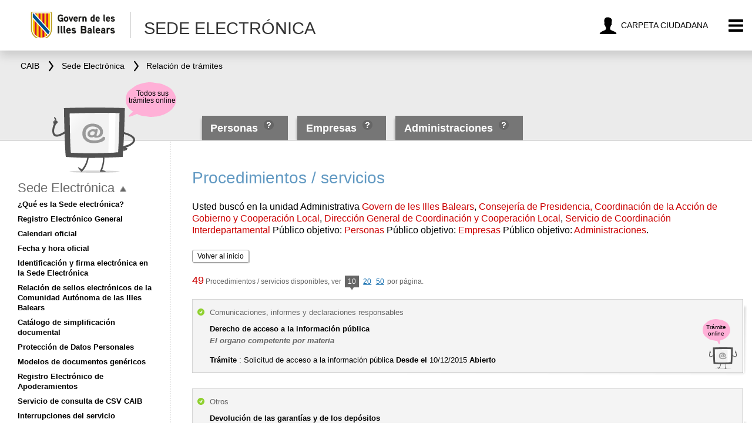

--- FILE ---
content_type: text/html;charset=UTF-8
request_url: https://caib.es/seucaib/es/tramites?pag=0&regs_pag=10&filtro=%7B%22ua%22:%22972264%22%7D
body_size: 65455
content:







<!DOCTYPE html>
<html lang="es" class="nojs">
<head>	
	<meta charset="utf-8" />
	<meta http-equiv="X-UA-Compatible" content="IE=edge" />
	<meta name="viewport" content="width=device-width, initial-scale=1.0" />
	<meta name="description" content="seucaib listado tramites" />

	<!-- Global site tag (gtag.js) - Google Analytics 4 -->
	<script async src="https://www.googletagmanager.com/gtag/js?id=G-GGSZ1662YC"></script>
	<script>
		window.dataLayer = window.dataLayer || [];
		function gtag(){dataLayer.push(arguments);}
		gtag('js', new Date());
		
		gtag('config', 'G-GGSZ1662YC');
	</script>

    <script type="text/javascript"> document.documentElement.className = ""; </script>
    
    <title>Procedimientos / servicios</title>

    









<script type="text/javascript">
    seu = {}; // namespace for global vars.
    seu.tramitesBuscadorUrl = '/seucaib/es/tramites';
    seu.filtroPortadaUrl = '/seucaib/es/contarProcedimientos';
    seu.listarUAHijas = '/seucaib/es/buscador/listarUAHijas';
    seu.listarUAPadres = '/seucaib/es/buscador/listarUAPadres';
    seu.listarAHV = '/seucaib/es/buscador/listarAHV';
    
    seu.error = {};
    seu.error.buscador = {};
    seu.error.buscador.formatoFechaPublicacionDesde = 'Formato de la fecha de publicación inicial incorrecto (dd/mm/aaaa)';
    seu.error.buscador.formatoFechaPublicacionHasta = 'Formato de la fecha de publicación final incorrecto (dd/mm/aaaa)';
    seu.error.buscador.fechaDesdePosteriorFechaHasta = 'La fecha de publicación inicial debe ser anterior a la final';
    
    seu.txt = {};
    seu.txt.veure_tots = 'Todos los trámites'
    seu.txt.veure_menys = 'Menos trámites'
</script>

    
    <!--[if lt IE 9]>
    <script src="https://html5shim.googlecode.com/svn/trunk/html5.js"></script>
    <![endif]-->
    
	<link rel="stylesheet" href="/seucaib/resources/css/reset.css?v=2" escapeXml="false" />
	<link rel="stylesheet" href="/seucaib/resources/css/styleNou.css?v=2" escapeXml="false" />
	<link rel="shortcut icon" href="/seucaib/resources/img/favicon.png" type="image/png" escapeXml="false"/>
	<!-- http://www.in.at4.net/sedeelectronica/modulos/css/styleNou.css
    <link rel="stylesheet" href="/seucaib/resources/css/styleNou.css?version=1.2" escapeXml="false" /> -->
    
    <!-- Estilos específicos para Internet Explorer 8 o inferior -->
    <!--[if lte IE 8]>    
    <link rel="stylesheet" href="/seucaib/resources/css/ie8.css" />
    <![endif]-->
    <!--[if lte IE 7]>    
    <link rel="stylesheet" href="/seucaib/resources/css/ie7.css" />
    <![endif]-->
    
    
    
    
    <!-- Càrrega dels CSS i JS necessaris -->
	<link rel="stylesheet" href="https://ideib.caib.es/api_ideib/leaflet.css" />
	<link rel="stylesheet" href="https://ideib.caib.es/api_ideib/coor/Leaflet.Coordinates_ideib.css"/>
	<script type="text/javascript" src="https://ideib.caib.es/api_ideib/leaflet.js"></script>
	<script type="text/javascript" src="https://ideib.caib.es/api_ideib/Proj4Leaflet/lib/proj4-compressed.js"></script>
	<script type="text/javascript" src="https://ideib.caib.es/api_ideib/Proj4Leaflet/src/proj4leaflet.js"></script>
	<script type="text/javascript" src="https://ideib.caib.es/api_ideib/conf_ideib.js"></script>
	<script type="text/javascript" src="https://ideib.caib.es/api_ideib/coor/Leaflet.Coordinates_ideib.js"></script> 
	
</head>
<body>






<header class="imc-titol " id="imc-titol">
	<!--<div class="imc--contingut" >-->

		<div class="imc-titol-left">
		<a href="https://www.caib.es/seucaib/es/200/persones%20/" class="imc--goib-logo"><span>Govern de les Illes Balears</span></a>
		<a tabindex="2" href="javascript:history.back()" class="imc-torna" title="Vuelve"><span >Vuelve</span></a>
			<h1>
					<span>Sede Electrónica</span>
			</h1>
		</div>
			<ul>
				
				<li>
					<a tabindex="2"  href="https://www.caib.es/carpetafront" class="imc-bt-mevesgestions" title="Carpeta ciudadana"><span>Carpeta ciudadana</span></a>
				</li>
				<li>
					<button tabindex="2"  type="button" class="imc-bt-menu" id="imc-bt-menu" title="Menu"><span>Menu</span></button>
				</li>
			</ul>
	<!--</div>-->
</header>




<!-- marc -->
<div class="header">

	
	 <div class="imc-molla-pa" id="imc-molla-pa">
		<div class="imc--contingut">
			<nav>
				<ul>
						<li>
							<a tabindex="3" href="https://www.caib.es/webgoib/es" escapeXml="false"><span>CAIB</span></a>
						</li>
						<li>
							<a tabindex="3" href="/seucaib/es/index/"><span>Sede Electrónica</span></a>
						</li>
						
							<li>
								<a tabindex="3" href="/seucaib/es/tramites?pag=0&regs_pag=10&filtro=%7B%22ua%22%3A%22972264%22%7D" escapeXml="false"><span>Relación de trámites</span></a>
							</li>
						
				</ul>
			</nav>

		</div>
	</div>



<div class="imc-marc" id="imc-marc">
	<div class="imc--fons"></div>
	<!-- menu lateral -->
	<div class="imc-marc-menu" id="imc-marc-menu" aria-hidden="true">
		<div class="imc-cercador" id="imc-cercador">
		</div>
		<ul>
			<li>
				<a tabindex="-1" href="http://www.caib.es/govern/cercadorAv.do?lang=es" id="busq-avança"class="imc-marc-ico imc--avanzada" th:title="Búsqueda avanzada"><span th:text="Búsqueda avanzada">Búsqueda avanzada</span></a>
			</li>
			<li id="langs"  class="imc-marc-ico imc--idioma">
					
                        
                        
                            <a  tabindex="-1" href="lang=ca" id="idioma" data-lang="ca" lang="ca">Català</a>
                            <noscript>
                                <a  tabindex="-1" href="/seucaib/ca"  id="idiomaen" escapeXml="false" lang="ca" >Català</a>
                            </noscript>
                        
                        \
                    
                        
                            <strong>Castellano</strong>
                        
                        
                        
                    

			</li>
			<li>
				<a tabindex="-1" href="/seucaib/es/fichainformativa/4266780" class="imc-marc-ico imc--accessibilitat" id="imc-marc-accessibilitat" th:title="Accesibilidad"><span th:text="Accesibilidad">Accesibilidad</span></a>
			</li>
<!-- 			<li class="imc-bt-cerrar"> -->

<!-- 			</li> -->
              <li>
				<a tabindex="-1" href="#" class="imc-marc-ico imc--cerrar" id="imc-bt-cerrar" th:title="CERRAR"><span th:text="CERRAR">CERRAR</span></a>
			</li>
		</ul>
	</div>
  </div>


<div id="help-containers">
	
		<div class="container-info" id="container-info-pulic-200">
			<div class="iconito icono-flecha-izquierda"></div>
			<span id="ayudaTooltip-200" class="ayudaTooltip"></span>
			<p>Si buscas un procedimento dirigido a persones físicas y a la ciudadanía en general</p>
		</div>
	
		<div class="container-info" id="container-info-pulic-201">
			<div class="iconito icono-flecha-izquierda"></div>
			<span id="ayudaTooltip-201" class="ayudaTooltip"></span>
			<p>Si buscas un procedimento dirigido a persones jurídicas, autónomos, cooperativas, asociaciones, fundaciones, ONG?S...</p>
		</div>
	
		<div class="container-info" id="container-info-pulic-202">
			<div class="iconito icono-flecha-izquierda"></div>
			<span id="ayudaTooltip-202" class="ayudaTooltip"></span>
			<p>Si buscas un procedimento dirigido a otras administraciones públicas o entes, organismos y entidades que integran el sector público (consorcios, organismos autónomos, etc...)</p>
		</div>
	
</div>
	<div class="wrapper">

		<div class="bottom">
			<nav class="tabs">
				<form id="filtros" method="post">
					<input type="hidden" id="navFiltros" name="navFiltros" />
				</form>
				<ul id="tabs-po">
                    
                        
                        
                           <li>
                            <div class="l"></div>
                            <div class="r"></div>
                            <div class="shadow"></div>
                            <div class="arrow"></div>
							   <a tabindex="4" href="/seucaib/es/200/personas%20/" escapeXml="false" class="linksPublic linkcolor">Personas </a>
                            <button id="sel-public-200"   onkeypress="if(event.keyCode==13 || event.keyCode==10){ myFunctionTooltip(200); return false;}" class="iconito icono-ayuda-po header"></button></li>
                        
                    
                        
                        
                           <li>
                            <div class="l"></div>
                            <div class="r"></div>
                            <div class="shadow"></div>
                            <div class="arrow"></div>
							   <a tabindex="4" href="/seucaib/es/201/empresas/" escapeXml="false" class="linksPublic linkcolor">Empresas</a>
                            <button id="sel-public-201"   onkeypress="if(event.keyCode==13 || event.keyCode==10){ myFunctionTooltip(201); return false;}" class="iconito icono-ayuda-po header"></button></li>
                        
                    
                        
                        
                           <li>
                            <div class="l"></div>
                            <div class="r"></div>
                            <div class="shadow"></div>
                            <div class="arrow"></div>
							   <a tabindex="4" href="/seucaib/es/202/administraciones/" escapeXml="false" class="linksPublic linkcolor">Administraciones</a>
                            <button id="sel-public-202"   onkeypress="if(event.keyCode==13 || event.keyCode==10){ myFunctionTooltip(202); return false;}" class="iconito icono-ayuda-po header"></button></li>
                        
                    

					<li class="dropdown" style="display:none;">
						<div class="l"></div><div class="r"></div>
						<ul>
						    
						        
						        	<li><a href="/seucaib/es/fichainformativa/1445664" escapeXml="false" >¿Qué es la Sede electrónica?</a></li>
						        
						        
						    
						        
						        	<li><a href="/seucaib/es/fichainformativa/1445668" escapeXml="false" >Registro Electrónico General</a></li>
						        
						        
						    
						        
						        	<li><a href="/seucaib/es/fichainformativa/2802776" escapeXml="false" >Calendari oficial</a></li>
						        
						        
						    
						        
						        
						        	<li><a href="/seucaib/es/hora/" escapeXml="false">Fecha y hora oficial</a></li>
						        
						    
						        
						        	<li><a href="/seucaib/es/fichainformativa/3392758" escapeXml="false" >Identificación y firma electrónica en la Sede Electrónica</a></li>
						        
						        
						    
						        
						        	<li><a href="/seucaib/es/fichainformativa/5678781" escapeXml="false" >Relación de sellos electrónicos de la Comunidad Autónoma de las Illes Balears</a></li>
						        
						        
						    
						        
						        	<li><a href="/seucaib/es/fichainformativa/5156368" escapeXml="false" >Catálogo de simplificación documental</a></li>
						        
						        
						    
						        
						        
						        	<li><a href="/sites/protecciodedadespersonals/es/" escapeXml="false">Protección de Datos Personales</a></li>
						        
						    
						        
						        	<li><a href="/seucaib/es/fichainformativa/5177543" escapeXml="false" >Modelos de documentos genéricos</a></li>
						        
						        
						    
						        
						        	<li><a href="/seucaib/es/fichainformativa/5103012" escapeXml="false" >Registro Electrónico de Apoderamientos</a></li>
						        
						        
						    
						        
						        	<li><a href="/seucaib/es/fichainformativa/3392834" escapeXml="false" >Servicio de consulta de CSV CAIB</a></li>
						        
						        
						    
						        
						        	<li><a href="/seucaib/es/fichainformativa/5582409" escapeXml="false" >Interrupciones del servicio</a></li>
						        
						        
						    
						        
						        	<li><a href="/seucaib/es/fichainformativa/5614065" escapeXml="false" >Actuaciones administrativas automatizadas</a></li>
						        
						        
						    
						        
						        	<li><a href="/seucaib/es/fichainformativa/2222798" escapeXml="false" >Factura electrónica</a></li>
						        
						        
						    
						        
						        
						        	<li><a href="/sacmicrofront/index.do?lang=es&amp;mkey=M160512112505448717310" escapeXml="false">Contratación</a></li>
						        
						    
						        
						        
						        	<li><a href="/seucaib/es/organigrama" escapeXml="false">Organigrama</a></li>
						        
						    
						        
						        
						        	<li><a href="../../../../sites/atenciociutadania/es/faq_seu_electronica/" escapeXml="false">FAQ. Preguntas frecuentes</a></li>
						        
						    
						        
						        
						        	<li><a href="/sites/atenciociutadania/es/l/oficines/" escapeXml="false">Oficinas de Asistencia en Materia de Registros</a></li>
						        
						    
						        
						        
						        	<li><a href="https://intranet.caib.es/dir3caibfront/" escapeXml="false">Código DIR3</a></li>
						        
						    
						        
						        	<li><a href="/seucaib/es/fichainformativa/6384406" escapeXml="false" >REPOSITORIO TEMPORAL BOIB </a></li>
						        
						        
						    
						</ul>
					</li>
				</ul>
			</nav>
		</div>

		<div class="globo" style="display:none;"><span>Todos sus trámites online</span></div>
	</div>
</div>


    <div class="main">
        



<div id="content" class="tramites">

    <h2>Procedimientos / servicios</h2>

    <div class="params_busqueda"><p>Usted buscó en la unidad Administrativa <em>Govern de les Illes Balears</em>, <em>Consejería de Presidencia, Coordinación de la Acción de Gobierno y Cooperación Local</em>, <em>Dirección General de Coordinación y Cooperación Local</em>, <em>Servicio de Coordinación Interdepartamental</em> Público objetivo: <em>Personas </em> Público objetivo: <em>Empresas</em> Público objetivo: <em>Administraciones</em>.</p></div>

    
    
        
    

        <div class="refinar"><a class="white-button" href="/seucaib/es/.?filtro=%7B%22ua%22%3A%22972264%22%7D" escapeXml="false">Volver al inicio</a></div>

	<div class="tramites">

		<div class="heading">
			<div class="disponibles">
				<strong>49</strong>
                
                
                    Procedimientos / servicios disponibles, ver
                    
                        
                            <a class="e_10 selected">10<span class="arrow"></span></a>
                            <a href="/seucaib/es/tramites?pag=0&regs_pag=20&filtro=%7B%22ua%22:%22972264%22%7D" class="e_20" escapeXml="false">20<span class="arrow"></span></a>
                            <a href="/seucaib/es/tramites?pag=0&regs_pag=50&filtro=%7B%22ua%22:%22972264%22%7D" class="e_all" escapeXml="false">50<span class="arrow"></span></a>
                        
                        
                        
                    
                    por página.
                
			</div>
		</div>

		





    <ul class="listado_tramites">

    
    

    
    

    
        
        
             
        
    


    <li class="tramite abierto online" >
        <div class="icono"></div>

        <div class="tramite_online" style="display:none;"><div><span>Trámite online</span></div></div>
        <div class="container" tabindex="0"
    		data-tramite_pathname="/seucaib/es/tramites/tramite/2526252"
    		
        >
            <div class="a" >
	            <p>
	                <span class="categoria">Comunicaciones, informes y declaraciones responsables</span>
	                <span class="titulo">Derecho de acceso a la información pública</span>
	                
						
						
								 <span class="competencia">El organo competente por materia</span>
						
					
					

	                    	<p>
	                    		
		                    		<span class="estado">
	                                	<strong>Trámite</strong> : Solicitud de acceso a la información pública
	                                	
	                                		<strong>Desde el</strong> 10/12/2015
	                                	
	                                	
			                    		
				                    		
				                    			<strong>Abierto</strong>
				                    		
				                    		
			                    		
				                    </span>
			                    
	                    	</p>
	            </p>
            </div>
        </div>
    </li>

    

    

    
    

    
    

    
        
        
             
        
    


    <li class="tramite abierto online" >
        <div class="icono"></div>

        <div class="tramite_online" style="display:none;"><div><span>Trámite online</span></div></div>
        <div class="container" tabindex="0"
    		data-tramite_pathname="/seucaib/es/tramites/tramite/3428784"
    		
        >
            <div class="a" >
	            <p>
	                <span class="categoria">Otros</span>
	                <span class="titulo">Devolución de las garantías y de los depósitos</span>
	                
						
						
								 <span class="competencia">El organo competente por materia</span>
						
					
					

	                    	<p>
	                    		
		                    		<span class="estado">
	                                	<strong>Trámite</strong> : Solicitud de devolución de las garantías y de los depósitos
	                                	
	                                		<strong>Desde el</strong> 06/07/2018
	                                	
	                                	
			                    		
				                    		
				                    			<strong>Abierto</strong>
				                    		
				                    		
			                    		
				                    </span>
			                    
		                    		<span class="estado">
	                                	<strong>Trámite</strong> : Presentación de subsanación de la solicitud
	                                	
	                                		<strong>Desde el</strong> 23/07/2024
	                                	
	                                	
			                    		
				                    		
				                    			<strong>Abierto</strong>
				                    		
				                    		
			                    		
				                    </span>
			                    
		                    		<span class="estado">
	                                	<strong>Trámite</strong> : Presentación de documentación
	                                	
	                                		<strong>Desde el</strong> 09/09/2022
	                                	
	                                	
			                    		
				                    		
				                    			<strong>Abierto</strong>
				                    		
				                    		
			                    		
				                    </span>
			                    
		                    		<span class="estado">
	                                	<strong>Trámite</strong> : Presentación de alegaciones
	                                	
	                                		<strong>Desde el</strong> 09/09/2022
	                                	
	                                	
			                    		
				                    		
				                    			<strong>Abierto</strong>
				                    		
				                    		
			                    		
				                    </span>
			                    
	                    	</p>
	            </p>
            </div>
        </div>
    </li>

    

    

    
    

    
    

    
        
        
             
        
    


    <li class="tramite abierto online" >
        <div class="icono"></div>

        <div class="tramite_online" style="display:none;"><div><span>Trámite online</span></div></div>
        <div class="container" tabindex="0"
    		data-tramite_pathname="/seucaib/es/tramites/tramite/3484418"
    		
        >
            <div class="a" >
	            <p>
	                <span class="categoria">Otros</span>
	                <span class="titulo">Ejecución de las garantías</span>
	                
						
						
								 <span class="competencia">El organo competente por materia</span>
						
					
					

	                    	<p>
	                    		
		                    		<span class="estado">
	                                	<strong>Trámite</strong> : Ejecucción de garantias
	                                	
	                                		<strong>Desde el</strong> 05/09/2018
	                                	
	                                	
			                    		
				                    		
				                    			<strong>Abierto</strong>
				                    		
				                    		
			                    		
				                    </span>
			                    
		                    		<span class="estado">
	                                	<strong>Trámite</strong> : Presentación de documentación
	                                	
	                                		<strong>Desde el</strong> 09/09/2022
	                                	
	                                	
			                    		
				                    		
				                    			<strong>Abierto</strong>
				                    		
				                    		
			                    		
				                    </span>
			                    
		                    		<span class="estado">
	                                	<strong>Trámite</strong> : Presentación de alegaciones
	                                	
	                                		<strong>Desde el</strong> 09/09/2022
	                                	
	                                	
			                    		
				                    		
				                    			<strong>Abierto</strong>
				                    		
				                    		
			                    		
				                    </span>
			                    
	                    	</p>
	            </p>
            </div>
        </div>
    </li>

    

    

    
    

    
    

    
        
        
             
        
    


    <li class="tramite abierto online" >
        <div class="icono"></div>

        <div class="tramite_online" style="display:none;"><div><span>Trámite online</span></div></div>
        <div class="container" tabindex="0"
    		data-tramite_pathname="/seucaib/es/tramites/tramite/3760382"
    		
        >
            <div class="a" >
	            <p>
	                <span class="categoria">Reclamaciones, Denuncias y Quejas</span>
	                <span class="titulo">Recurso de alzada</span>
	                
						
						
								 <span class="competencia">El organo competente por materia</span>
						
					
					

	                    	<p>
	                    		
		                    		<span class="estado">
	                                	<strong>Trámite</strong> : Interposición del recurso de alzada
	                                	
	                                		<strong>Desde el</strong> 25/10/2019
	                                	
	                                	
			                    		
				                    		
				                    			<strong>Abierto</strong>
				                    		
				                    		
			                    		
				                    </span>
			                    
		                    		<span class="estado">
	                                	<strong>Trámite</strong> : Presentación de subsanación de la solicitud
	                                	
	                                		<strong>Desde el</strong> 22/07/2024
	                                	
	                                	
			                    		
				                    		
				                    			<strong>Abierto</strong>
				                    		
				                    		
			                    		
				                    </span>
			                    
		                    		<span class="estado">
	                                	<strong>Trámite</strong> : Presentación de documentación
	                                	
	                                		<strong>Desde el</strong> 24/07/2024
	                                	
	                                	
			                    		
				                    		
				                    			<strong>Abierto</strong>
				                    		
				                    		
			                    		
				                    </span>
			                    
		                    		<span class="estado">
	                                	<strong>Trámite</strong> : Alegaciones al trámite de audiencia
	                                	
	                                		<strong>Desde el</strong> 02/11/2022
	                                	
	                                	
			                    		
				                    		
				                    			<strong>Abierto</strong>
				                    		
				                    		
			                    		
				                    </span>
			                    
	                    	</p>
	            </p>
            </div>
        </div>
    </li>

    

    

    
    

    
    

    
        
        
             
        
    


    <li class="tramite abierto online" >
        <div class="icono"></div>

        <div class="tramite_online" style="display:none;"><div><span>Trámite online</span></div></div>
        <div class="container" tabindex="0"
    		data-tramite_pathname="/seucaib/es/tramites/tramite/3769377"
    		
        >
            <div class="a" >
	            <p>
	                <span class="categoria">Reclamaciones, Denuncias y Quejas</span>
	                <span class="titulo">Recurso potestativo de reposición</span>
	                
						
						
								 <span class="competencia">El organo competente por materia</span>
						
					
					

	                    	<p>
	                    		
		                    		<span class="estado">
	                                	<strong>Trámite</strong> : Interposición de recurso potestativo de reposición
	                                	
	                                		<strong>Desde el</strong> 28/10/2019
	                                	
	                                	
			                    		
				                    		
				                    			<strong>Abierto</strong>
				                    		
				                    		
			                    		
				                    </span>
			                    
		                    		<span class="estado">
	                                	<strong>Trámite</strong> : Presentación de subsanación de la solicitud
	                                	
	                                		<strong>Desde el</strong> 22/07/2024
	                                	
	                                	
			                    		
				                    		
				                    			<strong>Abierto</strong>
				                    		
				                    		
			                    		
				                    </span>
			                    
		                    		<span class="estado">
	                                	<strong>Trámite</strong> : Presentación de documentación
	                                	
	                                		<strong>Desde el</strong> 24/07/2024
	                                	
	                                	
			                    		
				                    		
				                    			<strong>Abierto</strong>
				                    		
				                    		
			                    		
				                    </span>
			                    
		                    		<span class="estado">
	                                	<strong>Trámite</strong> : Alegaciones al trámite de audiencia
	                                	
	                                		<strong>Desde el</strong> 02/11/2022
	                                	
	                                	
			                    		
				                    		
				                    			<strong>Abierto</strong>
				                    		
				                    		
			                    		
				                    </span>
			                    
	                    	</p>
	            </p>
            </div>
        </div>
    </li>

    

    

    
    

    
    

    
        
        
             
        
    


    <li class="tramite abierto online" >
        <div class="icono"></div>

        <div class="tramite_online" style="display:none;"><div><span>Trámite online</span></div></div>
        <div class="container" tabindex="0"
    		data-tramite_pathname="/seucaib/es/tramites/tramite/3769384"
    		
        >
            <div class="a" >
	            <p>
	                <span class="categoria">Reclamaciones, Denuncias y Quejas</span>
	                <span class="titulo">Recurso extraordinario de revisión</span>
	                
						
						
								 <span class="competencia">El organo competente por materia</span>
						
					
					

	                    	<p>
	                    		
		                    		<span class="estado">
	                                	<strong>Trámite</strong> : Presentación del escrito de interposición del recurso
	                                	
	                                		<strong>Desde el</strong> 29/10/2019
	                                	
	                                	
			                    		
				                    		
				                    			<strong>Abierto</strong>
				                    		
				                    		
			                    		
				                    </span>
			                    
		                    		<span class="estado">
	                                	<strong>Trámite</strong> : Subsanación de la solicitud
	                                	
	                                		<strong>Desde el</strong> 22/07/2024
	                                	
	                                	
			                    		
				                    		
				                    			<strong>Abierto</strong>
				                    		
				                    		
			                    		
				                    </span>
			                    
		                    		<span class="estado">
	                                	<strong>Trámite</strong> : Presentación de documentación
	                                	
	                                		<strong>Desde el</strong> 24/07/2024
	                                	
	                                	
			                    		
				                    		
				                    			<strong>Abierto</strong>
				                    		
				                    		
			                    		
				                    </span>
			                    
		                    		<span class="estado">
	                                	<strong>Trámite</strong> : Alegaciones al trámite de audiencia  
	                                	
	                                		<strong>Desde el</strong> 02/11/2022
	                                	
	                                	
			                    		
				                    		
				                    			<strong>Abierto</strong>
				                    		
				                    		
			                    		
				                    </span>
			                    
	                    	</p>
	            </p>
            </div>
        </div>
    </li>

    

    

    
    

    
    

    
        
        
             
        
    


    <li class="tramite abierto online" >
        <div class="icono"></div>

        <div class="tramite_online" style="display:none;"><div><span>Trámite online</span></div></div>
        <div class="container" tabindex="0"
    		data-tramite_pathname="/seucaib/es/tramites/tramite/3771557"
    		
        >
            <div class="a" >
	            <p>
	                <span class="categoria">Otros</span>
	                <span class="titulo">Derecho de petición</span>
	                
						
						
								 <span class="competencia">El organo competente por materia</span>
						
					
					

	                    	<p>
	                    		
		                    		<span class="estado">
	                                	<strong>Trámite</strong> : Presentación de solicitud de petición
	                                	
	                                		<strong>Desde el</strong> 28/10/2019
	                                	
	                                	
			                    		
				                    		
				                    			<strong>Abierto</strong>
				                    		
				                    		
			                    		
				                    </span>
			                    
		                    		<span class="estado">
	                                	<strong>Trámite</strong> : Presentación de documentos
	                                	
	                                		<strong>Desde el</strong> 16/08/2022
	                                	
	                                	
			                    		
				                    		
				                    			<strong>Abierto</strong>
				                    		
				                    		
			                    		
				                    </span>
			                    
		                    		<span class="estado">
	                                	<strong>Trámite</strong> : Presentación de subsanación de la solicitud
	                                	
	                                		<strong>Desde el</strong> 19/07/2024
	                                	
	                                	
			                    		
				                    		
				                    			<strong>Abierto</strong>
				                    		
				                    		
			                    		
				                    </span>
			                    
	                    	</p>
	            </p>
            </div>
        </div>
    </li>

    

    

    
    

    
    

    
        
        
             
        
    


    <li class="tramite abierto online" >
        <div class="icono"></div>

        <div class="tramite_online" style="display:none;"><div><span>Trámite online</span></div></div>
        <div class="container" tabindex="0"
    		data-tramite_pathname="/seucaib/es/tramites/tramite/3773080"
    		
        >
            <div class="a" >
	            <p>
	                <span class="categoria">Otros</span>
	                <span class="titulo">Declaración de lesividad de actos anulables</span>
	                
						
						
								 <span class="competencia">El organo competente por materia</span>
						
					
					

	                    	<p>
	                    		
		                    		<span class="estado">
	                                	<strong>Trámite</strong> : Trámite de audiencia
	                                	
	                                		<strong>Desde el</strong> 31/10/2019
	                                	
	                                	
			                    		
				                    		
				                    			<strong>Abierto</strong>
				                    		
				                    		
			                    		
				                    </span>
			                    
	                    	</p>
	            </p>
            </div>
        </div>
    </li>

    

    

    
    

    
    

    
        
        
             
        
    


    <li class="tramite abierto online" >
        <div class="icono"></div>

        <div class="tramite_online" style="display:none;"><div><span>Trámite online</span></div></div>
        <div class="container" tabindex="0"
    		data-tramite_pathname="/seucaib/es/tramites/tramite/3794440"
    		
        >
            <div class="a" >
	            <p>
	                <span class="categoria">Ordenación administrativa</span>
	                <span class="titulo">Procedimiento de contratación abierto</span>
	                
						
						
								 <span class="competencia">El organo competente por materia</span>
						
					
					

	                    	<p>
	                    		
		                    		<span class="estado">
	                                	<strong>Trámite</strong> : Presentación de proposiciones
	                                	
	                                		<strong>Desde el</strong> 25/10/2019
	                                	
	                                	
			                    		
				                    		
				                    			<strong>Abierto</strong>
				                    		
				                    		
			                    		
				                    </span>
			                    
		                    		<span class="estado">
	                                	<strong>Trámite</strong> : Presentación de documentación en ejecución del contrato
	                                	
	                                		<strong>Desde el</strong> 27/04/2023
	                                	
	                                	
			                    		
				                    		
				                    			<strong>Abierto</strong>
				                    		
				                    		
			                    		
				                    </span>
			                    
	                    	</p>
	            </p>
            </div>
        </div>
    </li>

    

    

    
    

    
    

    
        
        
             
        
    


    <li class="tramite abierto online" >
        <div class="icono"></div>

        <div class="tramite_online" style="display:none;"><div><span>Trámite online</span></div></div>
        <div class="container" tabindex="0"
    		data-tramite_pathname="/seucaib/es/tramites/tramite/3794551"
    		
        >
            <div class="a" >
	            <p>
	                <span class="categoria">Reclamaciones, Denuncias y Quejas</span>
	                <span class="titulo">Reclamación de responsabilidad patrimonial por el funcionamiento de la Administración</span>
	                
						
						
								 <span class="competencia">El organo competente por materia</span>
						
					
					

	                    	<p>
	                    		
		                    		<span class="estado">
	                                	<strong>Trámite</strong> : Solicitud de reclamación 
	                                	
	                                		<strong>Desde el</strong> 05/11/2019
	                                	
	                                	
			                    		
				                    		
				                    			<strong>Abierto</strong>
				                    		
				                    		
			                    		
				                    </span>
			                    
		                    		<span class="estado">
	                                	<strong>Trámite</strong> : Presentación de documentación
	                                	
	                                		<strong>Desde el</strong> 16/08/2022
	                                	
	                                	
			                    		
				                    		
				                    			<strong>Abierto</strong>
				                    		
				                    		
			                    		
				                    </span>
			                    
		                    		<span class="estado">
	                                	<strong>Trámite</strong> : Presentación de subsanación de la solicitud
	                                	
	                                		<strong>Desde el</strong> 23/07/2024
	                                	
	                                	
			                    		
				                    		
				                    			<strong>Abierto</strong>
				                    		
				                    		
			                    		
				                    </span>
			                    
		                    		<span class="estado">
	                                	<strong>Trámite</strong> : Presentación de alegaciones
	                                	
	                                		<strong>Desde el</strong> 16/08/2022
	                                	
	                                	
			                    		
				                    		
				                    			<strong>Abierto</strong>
				                    		
				                    		
			                    		
				                    </span>
			                    
	                    	</p>
	            </p>
            </div>
        </div>
    </li>

    </ul>


        
    		<nav class="dynamic-navigation">
    			<div class="dots">
                    
                        <ul>

                        
                            <li class="selected"><span>0</span></li>
                        

                        

                        
                    
                        

                        

                        
                            <li><a href="/seucaib/es/tramites?pag=1&regs_pag=10&filtro=%7B%22ua%22:%22972264%22%7D" escapeXml="false"    ><span>1</span></a></li>
                        

                        
                    
                        

                        

                        
                            <li><a href="/seucaib/es/tramites?pag=2&regs_pag=10&filtro=%7B%22ua%22:%22972264%22%7D" escapeXml="false"    ><span>2</span></a></li>
                        

                        
                    
                        

                        

                        
                            <li><a href="/seucaib/es/tramites?pag=3&regs_pag=10&filtro=%7B%22ua%22:%22972264%22%7D" escapeXml="false"    ><span>3</span></a></li>
                        

                        
                    
                        

                        

                        
                            <li><a href="/seucaib/es/tramites?pag=4&regs_pag=10&filtro=%7B%22ua%22:%22972264%22%7D" escapeXml="false"    ><span>4</span></a></li>
                        

                        </ul>
                    
    			</div>

    			<div class="arrows">
    				<a class="arrow left"  escapeXml="false"><span>Anterior</span></a>
    				<a class="arrow right" href="/seucaib/es/tramites?pag=1&regs_pag=10&filtro=%7B%22ua%22:%22972264%22%7D" escapeXml="false"><span>Siguiente</span></a>
    			</div>
    		</nav>
        
	</div>
</div>
        



<nav class="sidebar">

	<div class="telePrincipal">
		<div class="container">
			<div class="globo"><span>Todos sus trámites online</span></div>
		</div>
	</div>
    
    <input id="menuSeuProp" type="hidden" value="Men� abierto, pulse para cerrar"/>
    
    <input id="menuSeuTancatProp" type="hidden" value="Men� cerrado, pulse para abrir"/>

	<p class="linkheader"><a href="/seucaib/es/" escapeXml="false">Sede Electrónica</a><button type="button" class="imc-bt-menuSeu" id="imc-bt-menuSeu" title="Men� abierto, pulse para cerrar"><span>Men� abierto, pulse para cerrar</span></button></p>

    
        <ul id="menuSeu">
        
        	<li><a href="/seucaib/es/fichainformativa/1445664" escapeXml="false">¿Qué es la Sede electrónica?</a></li>
        
        
        
    
        
        
        	<li><a href="/seucaib/es/fichainformativa/1445668" escapeXml="false">Registro Electrónico General</a></li>
        
        
        
    
        
        
        	<li><a href="/seucaib/es/fichainformativa/2802776" escapeXml="false">Calendari oficial</a></li>
        
        
        
    
        
        
        
        	<li><a href="/seucaib/es/hora/" escapeXml="false">Fecha y hora oficial</a></li>
        
        
    
        
        
        	<li><a href="/seucaib/es/fichainformativa/3392758" escapeXml="false">Identificación y firma electrónica en la Sede Electrónica</a></li>
        
        
        
    
        
        
        	<li><a href="/seucaib/es/fichainformativa/5678781" escapeXml="false">Relación de sellos electrónicos de la Comunidad Autónoma de las Illes Balears</a></li>
        
        
        
    
        
        
        	<li><a href="/seucaib/es/fichainformativa/5156368" escapeXml="false">Catálogo de simplificación documental</a></li>
        
        
        
    
        
        
        
        	<li><a href="/sites/protecciodedadespersonals/es/" escapeXml="false">Protección de Datos Personales</a></li>
        
        
    
        
        
        	<li><a href="/seucaib/es/fichainformativa/5177543" escapeXml="false">Modelos de documentos genéricos</a></li>
        
        
        
    
        
        
        	<li><a href="/seucaib/es/fichainformativa/5103012" escapeXml="false">Registro Electrónico de Apoderamientos</a></li>
        
        
        
    
        
        
        	<li><a href="/seucaib/es/fichainformativa/3392834" escapeXml="false">Servicio de consulta de CSV CAIB</a></li>
        
        
        
    
        
        
        	<li><a href="/seucaib/es/fichainformativa/5582409" escapeXml="false">Interrupciones del servicio</a></li>
        
        
        
    
        
        
        	<li><a href="/seucaib/es/fichainformativa/5614065" escapeXml="false">Actuaciones administrativas automatizadas</a></li>
        
        
        
    
        
        
        	<li><a href="/seucaib/es/fichainformativa/2222798" escapeXml="false">Factura electrónica</a></li>
        
        
        
    
        
        
        
        	<li><a href="/sacmicrofront/index.do?lang=es&amp;mkey=M160512112505448717310" escapeXml="false">Contratación</a></li>
        
        
    
        
        
        
        	<li><a href="/seucaib/es/organigrama" escapeXml="false">Organigrama</a></li>
        
        
    
        
        
        
        	<li><a href="../../../../sites/atenciociutadania/es/faq_seu_electronica/" escapeXml="false">FAQ. Preguntas frecuentes</a></li>
        
        
    
        
        
        
        	<li><a href="/sites/atenciociutadania/es/l/oficines/" escapeXml="false">Oficinas de Asistencia en Materia de Registros</a></li>
        
        
    
        
        
        
        	<li><a href="https://intranet.caib.es/dir3caibfront/" escapeXml="false">Código DIR3</a></li>
        
        
    
        
        
        	<li><a href="/seucaib/es/fichainformativa/6384406" escapeXml="false">REPOSITORIO TEMPORAL BOIB </a></li>
        
        
        
        	</ul>
        
    

    <!--
    

    <p class="linkheader"><a href="/seucaib/es/organigrama" escapeXml="false">Organigrama</a></p>

    
        <ul>
        <li><a href="/seucaib/es/organigrama/2" escapeXml="false">Presidencia</a></li>
        
    
        
        <li><a href="/seucaib/es/organigrama/185" escapeXml="false">Consejería de Economía, Hacienda e Innovación</a></li>
        
    
        
        <li><a href="/seucaib/es/organigrama/3" escapeXml="false">Consejería de Presidencia, Coordinación de la Acción de Gobierno y Cooperación Local</a></li>
        
    
        
        <li><a href="/seucaib/es/organigrama/11" escapeXml="false">Consejería de Salud</a></li>
        
    
        
        <li><a href="/seucaib/es/organigrama/7" escapeXml="false">Consejería de Educación y Universidades</a></li>
        
    
        
        <li><a href="/seucaib/es/organigrama/6" escapeXml="false">Consejería de Empresa, Autónomos y Energía</a></li>
        
    
        
        <li><a href="/seucaib/es/organigrama/3349" escapeXml="false">Consejería de Familias, Bienestar Social y Atención a la Dependencia</a></li>
        
    
        
        <li><a href="/seucaib/es/organigrama/2390298" escapeXml="false">Consejería de Turismo, Cultura y Deportes</a></li>
        
    
        
        <li><a href="/seucaib/es/organigrama/3828370" escapeXml="false">Consejería de Vivienda, Territorio y Movilidad</a></li>
        
    
        
        <li><a href="/seucaib/es/organigrama/6369573" escapeXml="false">Consejeria de Trabajo, Función Pública y Diálogo Social</a></li>
        
    
        
        <li><a href="/seucaib/es/organigrama/138143" escapeXml="false">Consejería de Agricultura, Pesca y Medio Natural</a></li>
        
    
        
        <li><a href="/seucaib/es/organigrama/2390691" escapeXml="false">Consejería del Mar y del Ciclo del Agua</a></li>
        </ul>
    
	 -->

    <div class="boib" id="boib">
		<div class="img"></div>
		
		<a href="https://www.caib.es/eboibfront/index.do?lang=es" escapeXml="false"><span>Boletín Oficial de las Illes Balears</span></a>
		<p>
            <a href="https://www.caib.es/eboibfront/es/2026/12222" escapeXml="false"><span>
                Último boletín: <strong>011</strong>
                , 22 / enero / 2026
            </span></a>
        </p>
        
        
	</div>


    <div class="contacto" id="contacto">
		<div class="img"></div>
		<p><span>Elija el sistema que le resulte más cómodo para dar su opinión: por <strong>teléfono</strong>, <strong>presencialmente</strong> o  <strong>telemáticamente</strong>.</span></p>

		<a class="gen-button middle" href="https://www.caib.es/sites/queixesisuggeriments/es/queixes_telematica/" escapeXml="false">
			<span class="dec ul"></span><span class="dec uc"></span><span class="dec ur"></span><span class="dec dl"></span><span class="dec dc"></span><span class="dec dr"></span><span class="dec ml"></span><span class="dec mr"></span><span class="dec mu"></span>

			<span class="text">
				<span class="container">
					<span>Quejas y sugerencias</span>
				</span>
			</span>
		</a>
	</div>
</nav>
    </div>









<footer class="imc-peu" id="imc-peu">
		<div class="legal">
			<div class="container">
			<p>La sede electrónica de la Administración de la Comunidad Autónoma de las Illes Balears, (<a href="http://www.caib.es" escapeXml="false">www.caib.es</a>), es la dirección electrónica disponible a través de las redes de telecomunicaciones per medio de la cual los ciudadanos pueden acceder a la información y a los servicios y trámites electrónicos de la Administración de la Comunidad Autónoma y de las entidades públicas incluidas en el ámbito de aplicación del <a href="http://boib.caib.es/pdf/2010165/mp57.pdf" escapeXml="false">Decreto 113/2010</a></p>
			</div>
		</div>
	
			<div class="imc--contingut">
			
				<div class="imc-peu-govern">
					<p><strong>&copy; Govern de las Illes Balears</strong></p>					
				</div>

				<div class="imc-peu-opcions">
					<ul>
						<li><a href="https://www.caib.es/seucaib/es/mapaWeb" title="Mapa web">Mapa web</a></li>
						<li><a href="/seucaib/es/fichainformativa/4266878 " title="Aviso legal">Aviso legal</a></li>
						<li>
							<a href="http://www.caib.es/govern/rss.do?lang=es" class="imc-en-rss" title="RSS">
								<span>RSS</span>
								<svg viewBox="0 0 430.117 430.118" xml:space="preserve">
									<g>
										<path d="M97.493,332.473c10.419,10.408,16.755,24.525,16.794,40.244c-0.04,15.687-6.375,29.809-16.755,40.17l-0.04,0.019
											c-10.398,10.352-24.603,16.681-40.398,16.681c-15.775,0-29.944-6.348-40.34-16.699C6.384,402.526,0,388.422,0,372.717
											c0-15.719,6.384-29.869,16.754-40.253v0.009c10.401-10.36,24.57-16.735,40.34-16.735C72.89,315.738,87.081,322.131,97.493,332.473z
											 M97.493,332.464v0.009c0.019,0,0.019,0,0.019,0L97.493,332.464z M16.754,412.906c0,0,0,0,0-0.019c-0.019,0-0.019,0-0.019,0
											L16.754,412.906z M0.046,146.259v82.129c53.618,0.033,104.328,21.096,142.278,59.104c37.943,37.888,58.917,88.675,59.003,142.477
											h0.028v0.149h82.467c-0.065-78.233-31.866-149.099-83.279-200.549C149.122,178.126,78.285,146.308,0.046,146.259z M0.196,0v82.089
											c191.661,0.14,347.464,156.184,347.594,348.028h82.327c-0.056-118.571-48.248-225.994-126.132-303.932
											C226.073,48.274,118.721,0.051,0.196,0z"></path>
									</g>
								</svg>
							</a>
						</li>
					</ul>
				</div>

				<div class="imc-peu-xarxes">
					<p>Síguenos:</p>
					<ul>
						<li>
							<a href="http://www.youtube.com/CanalIllesBalears" class="imc-bt-xarxa imc-logo-youtube" title="YouTube">
								<svg viewBox="0 0 90 90" xml:space="preserve">
									<g>
										<path d="M70.939,65.832H66l0.023-2.869c0-1.275,1.047-2.318,2.326-2.318h0.315c1.282,0,2.332,1.043,2.332,2.318
											L70.939,65.832z M52.413,59.684c-1.253,0-2.278,0.842-2.278,1.873V75.51c0,1.029,1.025,1.869,2.278,1.869
											c1.258,0,2.284-0.84,2.284-1.869V61.557C54.697,60.525,53.671,59.684,52.413,59.684z M82.5,51.879v26.544
											C82.5,84.79,76.979,90,70.23,90H19.771C13.02,90,7.5,84.79,7.5,78.423V51.879c0-6.367,5.52-11.578,12.271-11.578H70.23
											C76.979,40.301,82.5,45.512,82.5,51.879z M23.137,81.305l-0.004-27.961l6.255,0.002v-4.143l-16.674-0.025v4.073l5.205,0.015v28.039
											H23.137z M41.887,57.509h-5.215v14.931c0,2.16,0.131,3.24-0.008,3.621c-0.424,1.158-2.33,2.388-3.073,0.125
											c-0.126-0.396-0.015-1.591-0.017-3.643l-0.021-15.034h-5.186l0.016,14.798c0.004,2.268-0.051,3.959,0.018,4.729
											c0.127,1.357,0.082,2.939,1.341,3.843c2.346,1.69,6.843-0.252,7.968-2.668l-0.01,3.083l4.188,0.005L41.887,57.509L41.887,57.509z
											 M58.57,74.607L58.559,62.18c-0.004-4.736-3.547-7.572-8.356-3.74l0.021-9.239l-5.209,0.008l-0.025,31.89l4.284-0.062l0.39-1.986
											C55.137,84.072,58.578,80.631,58.57,74.607z M74.891,72.96l-3.91,0.021c-0.002,0.155-0.008,0.334-0.01,0.529v2.182
											c0,1.168-0.965,2.119-2.137,2.119h-0.766c-1.174,0-2.139-0.951-2.139-2.119V75.45v-2.4v-3.097h8.954v-3.37
											c0-2.463-0.063-4.925-0.267-6.333c-0.641-4.454-6.893-5.161-10.051-2.881c-0.991,0.712-1.748,1.665-2.188,2.945
											c-0.444,1.281-0.665,3.031-0.665,5.254v7.41C61.714,85.296,76.676,83.555,74.891,72.96z M54.833,32.732
											c0.269,0.654,0.687,1.184,1.254,1.584c0.56,0.394,1.276,0.592,2.134,0.592c0.752,0,1.418-0.203,1.998-0.622
											c0.578-0.417,1.065-1.04,1.463-1.871l-0.099,2.046h5.813V9.74H62.82v19.24c0,1.042-0.858,1.895-1.907,1.895
											c-1.043,0-1.904-0.853-1.904-1.895V9.74h-4.776v16.674c0,2.124,0.039,3.54,0.102,4.258C54.4,31.385,54.564,32.069,54.833,32.732z
											 M37.217,18.77c0-2.373,0.198-4.226,0.591-5.562c0.396-1.331,1.107-2.401,2.137-3.208c1.027-0.811,2.342-1.217,3.941-1.217
											c1.345,0,2.497,0.264,3.459,0.781c0.967,0.52,1.713,1.195,2.23,2.028c0.527,0.836,0.885,1.695,1.076,2.574
											c0.195,0.891,0.291,2.235,0.291,4.048v6.252c0,2.293-0.092,3.98-0.271,5.051c-0.177,1.074-0.557,2.07-1.146,3.004
											c-0.58,0.924-1.329,1.615-2.237,2.056c-0.918,0.445-1.968,0.663-3.154,0.663c-1.325,0-2.441-0.183-3.361-0.565
											c-0.923-0.38-1.636-0.953-2.144-1.714c-0.513-0.762-0.874-1.69-1.092-2.772c-0.219-1.081-0.323-2.707-0.323-4.874L37.217,18.77
											L37.217,18.77z M41.77,28.59c0,1.4,1.042,2.543,2.311,2.543c1.27,0,2.308-1.143,2.308-2.543V15.43c0-1.398-1.038-2.541-2.308-2.541
											c-1.269,0-2.311,1.143-2.311,2.541V28.59z M25.682,35.235h5.484l0.006-18.96l6.48-16.242h-5.998l-3.445,12.064L24.715,0h-5.936
											l6.894,16.284L25.682,35.235z"></path>
									</g>
								</svg>
								<span>YouTube</span>
							</a>
						</li>
						<li>
							<a href="https://www.instagram.com/goib"  class="imc-bt-xarxa imc-logo-instagram" title="Instagram">
								<svg viewBox="0 0 169.063 169.063" xml:space="preserve">
									<g>
										<path d="M122.406,0H46.654C20.929,0,0,20.93,0,46.655v75.752c0,25.726,20.929,46.655,46.654,46.655h75.752
											c25.727,0,46.656-20.93,46.656-46.655V46.655C169.063,20.93,148.133,0,122.406,0z M154.063,122.407
											c0,17.455-14.201,31.655-31.656,31.655H46.654C29.2,154.063,15,139.862,15,122.407V46.655C15,29.201,29.2,15,46.654,15h75.752
											c17.455,0,31.656,14.201,31.656,31.655V122.407z"></path>
										<path d="M84.531,40.97c-24.021,0-43.563,19.542-43.563,43.563c0,24.02,19.542,43.561,43.563,43.561s43.563-19.541,43.563-43.561
											C128.094,60.512,108.552,40.97,84.531,40.97z M84.531,113.093c-15.749,0-28.563-12.812-28.563-28.561
											c0-15.75,12.813-28.563,28.563-28.563s28.563,12.813,28.563,28.563C113.094,100.281,100.28,113.093,84.531,113.093z"></path>
										<path d="M129.921,28.251c-2.89,0-5.729,1.17-7.77,3.22c-2.051,2.04-3.23,4.88-3.23,7.78c0,2.891,1.18,5.73,3.23,7.78
											c2.04,2.04,4.88,3.22,7.77,3.22c2.9,0,5.73-1.18,7.78-3.22c2.05-2.05,3.22-4.89,3.22-7.78c0-2.9-1.17-5.74-3.22-7.78
											C135.661,29.421,132.821,28.251,129.921,28.251z"></path>
									</g>
								</svg>
								<span>Instagram</span>
							</a>
						</li>
						<li>
							<a href="http://www.twitter.com/goib"  class="imc-bt-xarxa imc-logo-twitter" title="Twitter">
								<svg viewBox="0 0 430.117 430.117" xml:space="preserve">
									<g>
										<path d="M381.384,198.639c24.157-1.993,40.543-12.975,46.849-27.876
											c-8.714,5.353-35.764,11.189-50.703,5.631c-0.732-3.51-1.55-6.844-2.353-9.854c-11.383-41.798-50.357-75.472-91.194-71.404
											c3.304-1.334,6.655-2.576,9.996-3.691c4.495-1.61,30.868-5.901,26.715-15.21c-3.5-8.188-35.722,6.188-41.789,8.067
											c8.009-3.012,21.254-8.193,22.673-17.396c-12.27,1.683-24.315,7.484-33.622,15.919c3.36-3.617,5.909-8.025,6.45-12.769
											C241.68,90.963,222.563,133.113,207.092,174c-12.148-11.773-22.915-21.044-32.574-26.192
											c-27.097-14.531-59.496-29.692-110.355-48.572c-1.561,16.827,8.322,39.201,36.8,54.08c-6.17-0.826-17.453,1.017-26.477,3.178
											c3.675,19.277,15.677,35.159,48.169,42.839c-14.849,0.98-22.523,4.359-29.478,11.642c6.763,13.407,23.266,29.186,52.953,25.947
											c-33.006,14.226-13.458,40.571,13.399,36.642C113.713,320.887,41.479,317.409,0,277.828
											c108.299,147.572,343.716,87.274,378.799-54.866c26.285,0.224,41.737-9.105,51.318-19.39
											C414.973,206.142,393.023,203.486,381.384,198.639z"></path>
									</g>
								</svg>
								<span>Twitter</span>
							</a>
						</li>
						<li>
							<a href="https://www.facebook.com/GovernIllesBalear"  class="imc-bt-xarxa imc-logo-facebook" title="Facebook">
								<svg viewBox="0 0 430.113 430.114" xml:space="preserve">
									<g>
										<path d="M158.081,83.3c0,10.839,0,59.218,0,59.218h-43.385v72.412h43.385v215.183h89.122V214.936h59.805
											c0,0,5.601-34.721,8.316-72.685c-7.784,0-67.784,0-67.784,0s0-42.127,0-49.511c0-7.4,9.717-17.354,19.321-17.354
											c9.586,0,29.818,0,48.557,0c0-9.859,0-43.924,0-75.385c-25.016,0-53.476,0-66.021,0C155.878-0.004,158.081,72.48,158.081,83.3z"></path>
									</g>
								</svg>
								<span>Facebook</span>
							</a>
						</li>
					</ul>				
				</div>								
			</div>
			
</footer>			






<script type="text/javascript">

	/*Se sustituye el selector "document.getElementsByClassName('hideLater');" por 
	"document.querySelectorAll('hideLater');", debido a que IE no soporta "getElementsByClassName"*/
    var elements = document.querySelectorAll('.hideLater');
    //var elements = document.getElementsByClassName('hideLater');
    
    var arrElm = []; //MAGIC, do not touch
    for (var i=0; i<elements.length; i++) { arrElm.push(elements[i]); }
    for (var i=0; i<arrElm.length; i++) {
        arrElm[i].setAttribute("class", arrElm[i].getAttribute("class").replace("hideLater","").replace("show","hide") );
    }
</script>


<script type="text/javascript">
var bucle = window.location.pathname.split("/").length;
var APP_SERVIDOR  = "";
for(var i= 3; i< bucle; i++) {
	APP_SERVIDOR += "../";
}
APP_SERVIDOR  += "resources/"; 

var	txtCookie =  'Atención. Utilitzamos cookies para mejorar la experiencia de usuario';
var	txtCookieMes = 'Quiero más información';
var	txtCookieOk = 'De acuerdo';

</script>

<script type="text/javascript" src="/seucaib/resources/js/jquery.min.js?v=2"></script>
<script type="text/javascript" src="/seucaib/resources/js/modernizr-custom-2018.js?v=2"></script>
<script type="text/javascript" src="/seucaib/resources/js/modernizr.cssscroll.js?v=2"></script>
<script type="text/javascript" src="/seucaib/resources/js/imc-lta-marc.js?v=2"></script>
<script type="text/javascript" src="/seucaib/resources/js/jquery-ui-1.9.2.custom.min.js?v=2"></script>
<script type="text/javascript" src="/seucaib/resources/js/jquery.ui.datepicker-es.js?v=2"></script>
<script type="text/javascript" src="/seucaib/resources/js/json2.min.js?v=2"></script>
<script type="text/javascript" src="/seucaib/resources/js/layout.js?v=2"></script>
<script type="text/javascript" src="/seucaib/resources/js/font.js?v=2"></script>
<script type="text/javascript" src="/seucaib/resources/js/at4-navscroll.js?v=2"></script>
<script type="text/javascript" src="/seucaib/resources/js/modulo.utils.js?v=2"></script>
 
<script type="text/javascript" src="/seucaib/resources/js/modulo.listado.tramites.js?v=2"></script>
<script type="text/javascript" src="/seucaib/resources/js/modulo.paginador.js?v=2"></script>
<script type="text/javascript" src="/seucaib/resources/js/modulo.i18n.js?v=2"></script>
<script type="text/javascript" src="/seucaib/resources/js/modulo.noticias.js?v=2"></script>
<script type="text/javascript" src="/seucaib/resources/js/modulo.buscador.js?v=2"></script>
 
<script type="text/javascript" src="/seucaib/resources/js/modulo.buscador.selectorua.js?v=2"></script>
<!--
<script type="text/javascript" src="http://www.in.at4.net/sedeelectronica/modulos/js/modulo.buscador.selectorua.js"></script>
-->
<script type="text/javascript" src="/seucaib/resources/js/modulo.ficha-tramites.js?v=2"></script>
<script type="text/javascript" src="/seucaib/resources/js/modulo.buscador.selectorahv.js?v=2"></script>



<!--
<script type="text/javascript" src="/seucaib/resources/js/jquery.cookie.js?v=2"></script>
<script type="text/javascript" src="/seucaib/resources/js/aceptar_cookies.js?v=2"></script>
-->

<!-- 
<script type="text/javascript" src="http://www.in.at4.net/sedeelectronica/modulos/js/modulo.tramites.js"></script>
<script type="text/javascript" src="http://www.in.at4.net/sedeelectronica/modulos/js/modulo.tramites.help.js"></script>
-->
<script type="text/javascript" src="/seucaib/resources/js/modulo.tramites.js?v=2"></script>
<!-- <script type="text/javascript" src="/seucaib/resources/js/modulo.tramites.help.js"></script>-->
<!-- <script type="text/javascript" src="/seucaib/resources/js/modulo.header.help.js"></script> -->
<script type="text/javascript" src="/seucaib/resources/js/modulo.helper.js?v=2"></script>
<script type="text/javascript">
   var sizePage = 10;
</script>
<!--[if lte IE 9]>
<script type="text/javascript" src="/seucaib/resources/js/placeholders.jquery.min.js"></script>
<![endif]-->



<!--/*Google Analytics */-->

<script>
  (function(i,s,o,g,r,a,m){i['GoogleAnalyticsObject']=r;i[r]=i[r]||function(){
  (i[r].q=i[r].q||[]).push(arguments)},i[r].l=1*new Date();a=s.createElement(o),
  m=s.getElementsByTagName(o)[0];a.async=1;a.src=g;m.parentNode.insertBefore(a,m)
  })(window,document,'script','https://www.google-analytics.com/analytics.js','ga');

  ga('create', 'UA-91918552-2', 'auto'
	
	, {'clientId': '5A20E9B99ACEA5458A45706C8CB05798'}
	
	 );
  
  ga('send', 'pageview');
</script>

</body>
</html>


--- FILE ---
content_type: text/javascript;charset=UTF-8
request_url: https://caib.es/seucaib/resources/js/modulo.tramites.js?v=2
body_size: 25994
content:
var count =0;

function tramitesController(elm) {
    this.$main = jQuery(elm);
    this.comportamientoBusquedas();

    this.tramites = {};
    this.tramites.$tipos = this.$main.find(".tipo li .cat_tramite");
    this.tramites.$materias = this.$main.find(".materia li .cat_tramite").not(".materia_submateria");
    this.tramites.$submaterias = this.$main.find(".materia_submateria");
    this.tramites.$all = this.$main.find(".cat_tramite");

    this.result = {};
    this.result.$button = $("#mostra-tramits");

    this.filtro = "";
	this.filtroUltimo = "";

    this.counter = {};
    this.counter.$number = $(".counter > span > strong");

    this.$spinner = $(".counter");

    var $searchWrapper = jQuery("#search");
    this.search = {};
    this.search.$form = $("#formPrincipal"); //= $searchWrapper.find("form");
    this.search.$button = $searchWrapper.find("button");
    this.search.$input = $searchWrapper.find("input");

    this.$selectHechoVital = jQuery("#selectHechoVital");

    this.attach();
    this.setLoading(false);
    this.autoSelectGet();
    this.contadoresLive();
    this.updateFilter();
};
tramitesController.prototype.setLoading = function (isLoading) {
    var className = 'loading';
    if (isLoading) {
        this.$spinner.removeClass(className).addClass(className);
    } else {
        this.$spinner.removeClass(className);
    }
};



tramitesController.prototype.attach = function () {
    var that = this;
    var timeoutid = null;

    this.tramites.$all.each(function () {
    }).change(function (event) {
        that.switchButton(this);
        that.contadoresLive();
        that.actualizaContadores();
        if (timeoutid) {
            clearTimeout(timeoutid);
            timeoutid = null;
        }
        timeoutid = setTimeout(function () {
            that.cancelEvent(event);
            that.updateFilter();
        }, 1500);

    });

    this.tramites.$all.each(function () {
    }).keyup(function (event) {
    	if(event.which == 13){
        that.switchButton(this);
        that.contadoresLive();
        that.actualizaContadores();
        if (timeoutid) {
            clearTimeout(timeoutid);
            timeoutid = null;
        }
        timeoutid = setTimeout(function () {
            that.cancelEvent(event);
            that.updateFilter();
        }, 1500);
    	}

    });



	/*
    this.search.$button.each(function () {
    }).click(function (event) {
        that.irAListadoProcedimientosPorTexto();
    });

    this.search.$input.each(function () {
        var obj = $(this);
        if (obj != null && obj != undefined && obj.length > 0) {
            obj.keypress(function (e) {
                if (e.which == 13) {
                    that.irAListadoProcedimientosPorTexto();
                }
            });
        }
    });*/

    this.$selectHechoVital.change(function (event) {
        that.irAListadoProcedimientosPorHechoVital(this);
    });
};



tramitesController.prototype.switchButton = function (elm) {
    var $elm = jQuery(elm);
    if ($elm.hasClass('selected')) {
        $elm.removeClass('selected').addClass('unselected').attr("checked", false);
        $elm.nextAll(".subcontainer-submaterias").children().each(function () {
            $(this).children("input").removeClass("selected").addClass("unselected").attr("checked", false);
        });
    } else {
        $elm.removeClass('unselected').addClass('selected').attr("checked", true);
        $elm.nextAll(".subcontainer-submaterias").children().each(function () {
            $(this).children("input").removeClass("unselected").addClass("selected").attr("checked", true);
            ;
        });
    }
};

tramitesController.prototype.cancelEvent = function (event) {
    if (navigator.userAgent.match(/MSIE ([0-9]+)\./)) {
        return false;
    } else {
        event.preventDefault();
        event.stopPropagation();
    }
};

tramitesController.prototype.actualizaContadores = function () {
    this.filtroUltimo = this.getFiltroActivos();
	var filtro = this.filtroUltimo;
    var url = encodeURI(seu.utils.buildURLListadoProcedimientos(seu.tramitesBuscadorUrl, filtro));
    var filtros = $('#navFiltros');
    if (filtros.length > 0) {
        filtros.val(url);
    }
    this.result.$button.attr('href', url);

    $(".linksPublic").each(function () {
        var urlLink = null;
        urlLink = $(this).attr("href").split("?")[0];
        url = seu.utils.buildURLListadoProcedimientos(urlLink, filtro);
        $(this).attr("href", url);
    });
}

var varUpdateFilterFunction = null;
tramitesController.prototype.updateFilter = function () {
    var that = this;
    var filtro = that.getActivos("json");
    if (varUpdateFilterFunction != null) {
        varUpdateFilterFunction.abort();
    }

    filtro = JSON.stringify(filtro);
    varUpdateFilterFunction = jQuery.ajax({
        url: seu.filtroPortadaUrl,
        dataType: 'json',
        data: {
            filtro: filtro
        },
        success: function (data, textStatus, jqXHR) {
            that.updateFilterCallback(data, textStatus, jqXHR)
            varUpdateFilterFunction = null;
        }
    });
    this.setLoading(true);
};

tramitesController.prototype.updateFilterCallback = function (data, textStatus, jqXHR) {
    this.setLoading(false);

    this.counter.$number.text(data.count);
    this.result.$button.unbind('click').removeClass('disabled');

    this.actualizaContadores();
};

tramitesController.prototype.irAListadoProcedimientosPorTexto = function () {
	var textoInput = this.search.$input.val();
	if (this.filtroUltimo == "") {
		window.location = seu.utils.buildURLListadoProcedimientos(seu.tramitesBuscadorUrl, {"texto": textoInput});
	} else {
		 this.filtroUltimo.texto = textoInput;
		 window.location = encodeURI(seu.utils.buildURLListadoProcedimientos(seu.tramitesBuscadorUrl, this.filtroUltimo));
    }
};

tramitesController.prototype.irAListadoProcedimientosPorHechoVital = function (elm) {
    var hechoVitalId = $(elm).attr('value');
    window.location = seu.utils.buildURLListadoProcedimientos(seu.tramitesBuscadorUrl, {"hechoVital": hechoVitalId});
};

tramitesController.prototype.getActivos = function (mode) {
    //Veure tramits
    if (mode == "array") {
        var texto = [];
        texto.push($("#search_text").val());

        var tipos = [];
        this.tramites.$tipos.each(function () {
            var $this = jQuery(this);
            if ($this.hasClass('selected')) {
                tipos.push($this.attr("id").split("_")[1]);
            }
        });

        var materias = [];
        var agrupacionMaterias = [];
        this.tramites.$materias.each(function () {
            var $this = jQuery(this);
            if ($this.hasClass('selected')) {
                var submaterias = $this.nextAll("ul").children();
                if (submaterias.find(".selected") && submaterias.find(".selected").length != submaterias.length) {
                    $this.nextAll("ul").children().find(".selected").each(function () {
                        var $submateria = jQuery(this);
                        materias.push($submateria.attr("id").split("_")[2]);
                    });
                } else {
                	agrupacionMaterias.push($this.attr("id").split("_")[1]);
                }

            }
        });

        var ua = [];

        ua.push($("#ua_selected").val());

        var vigents = [];
        if ($("#procedimentsVigents").attr("checked")) {
            vigents.push("1");
        }
        var telematics = [];
        if ($("#procedimentsTelematics").attr("checked")) {
            telematics.push("1");
        }

        this.contadoresLive();

        return {
            texto: texto,
            tipos: tipos,
            materias: materias,
            agrupacionMaterias : agrupacionMaterias,
            ua: ua,
            vigents: vigents,
            telematics: telematics
        };

        //Contador disponibles
    } else if (mode == "json") {

        var texto = new Object();

        texto = $("#search_text").val();

        tipos = "";
        this.tramites.$tipos.each(function () {
            var $this = jQuery(this);
            if ($this.hasClass('selected')) {
                tipos += $this.attr("id").split("_")[1] + ",";
            }
        });
        tipos = tipos.substring(0, tipos.length - 1);

        var materias = "";
        var agrupacionMaterias = "";
        this.tramites.$materias.each(function () {
            var $this = jQuery(this);
            if ($this.hasClass('selected')) {
                var submaterias = $this.nextAll("ul").children();
                if (submaterias.find(".selected") && submaterias.find(".selected").length != submaterias.length) {
                    $this.nextAll("ul").children().find(".selected").each(function () {
                        var $submateria = jQuery(this);
                        materias += $submateria.attr("id").split("_")[2] + ",";
                    });
                } else {
                	agrupacionMaterias += $this.attr("id").split("_")[1] + ",";
                }

            }
        });
        materias = materias.substring(0, materias.length - 1);
        agrupacionMaterias = agrupacionMaterias.substring(0, agrupacionMaterias.length - 1);

        var ua = $("#ua_selected").val();
        if ($("#procedimentsVigents").attr("checked")) {
            var vigents = "1";
        }
        if ($("#procedimentsTelematics").attr("checked")) {
            var telematics = "1";
        }
        return {
            texto: texto,
            familias: tipos,
            materias: materias,
            agrupacionMaterias : agrupacionMaterias,
            ua: ua,
            vigents: vigents,
            telematics: telematics
        };
    }
};

tramitesController.prototype.getFiltroActivos = function () {
    var activos = this.getActivos("array");
    return {
        "texto": seu.utils.arrayToCSV(activos.texto),
        "materias": seu.utils.arrayToCSV(activos.materias),
        "agrupacionMaterias": seu.utils.arrayToCSV(activos.agrupacionMaterias),
        "familias": seu.utils.arrayToCSV(activos.tipos),
        "ua": seu.utils.arrayToCSV(activos.ua),
        "vigents": seu.utils.arrayToCSV(activos.vigents),
        "telematics": seu.utils.arrayToCSV(activos.telematics)

    };
}
tramitesController.prototype.contadoresLive = function () {
    var materias = $(".materia li .cat_tramite.selected.materia_submateria");
    var tipos = $(".tipo li .cat_tramite.selected");
    var ua = $("#ua_selected").val();

    $("#materias-seleccionadas").text(materias.length);
    if (materias.length > 0) {
        $("#materias-seleccionadas").removeClass("unselected").addClass("selected");
    } else {
        $("#materias-seleccionadas").removeClass("selected").addClass("unselected");
    }
    $("#tipos-seleccionados").text(tipos.length);
    if (tipos.length > 0) {
        $("#tipos-seleccionados").removeClass("unselected").addClass("selected");
    } else {
        $("#tipos-seleccionados").removeClass("selected").addClass("unselected");
    }

    if ($("#ua-seleccionada").text() > 0) {
        $("#ua-seleccionada").removeClass("unselected").addClass("selected");
    } else {
        $("#ua-seleccionada").removeClass("selected").addClass("unselected");
    }
}
tramitesController.prototype.resetBusquedas = function () {
    $("#search_text").val("");
    $("#ua-seleccionada").removeClass("selected").addClass("unselected");

    this.tramites.$materias.each(function () {
        var $this = jQuery(this);
        if ($this.hasClass('selected')) {
            $this.removeClass("selected").addClass("unselected").attr("checked", false);
            $("#materias-seleccionadas").text("0");
        }
    });
    this.tramites.$tipos.each(function () {
        var $this = jQuery(this);
        if ($this.hasClass('selected')) {
            $this.removeClass("selected").addClass("unselected").attr("checked", false);
            $("#tipos-seleccionados").text("0");
        }
    });
    this.tramites.$submaterias.each(function () {
        var $this = jQuery(this);
        if ($this.hasClass('selected')) {
            $this.removeClass("selected").addClass("unselected").attr("checked", false);
            $("#materias-seleccionadas").text("0");
        }
    });
    $("#ua-seleccionada").text("0").removeClass("selected").addClass("unselected");
    $("#procedimentsVigents").removeClass("selected").addClass("unselected").attr("checked", false);
    $("#procedimentsTelematics").removeClass("selected").addClass("unselected").attr("checked", false);

    clearBuscador();
    this.contadoresLive();
    this.switchButton(this);
    //this.cancelEvent(event);
    this.updateFilter();
}

tramitesController.prototype.autoSelectGet = function () {
    var query = window.location.search.substring(1);
    var vars = query.split("&");
    var get = null;
    for (var i = 0; i < vars.length; i++) {
        var pair = vars[i].split("=");
        if (pair[0] == "filtro") {
            get = pair[1];
        }
    }
    if (get == null) {
        return;
    }
    this.filtro = JSON.parse(decodeURIComponent(get));
    this.tramites.$materias.each(function (i, v) {
        var $this = jQuery(v);
        var id = $this.attr("id").split("_")[1];
        var inMateriesArray = $.inArray(id, this.filtro.materias.split(","));
        var inAgrpMateriesArray = $.inArray(id, this.filtro.agrupacionMaterias.split(","));
        if (inMateriesArray >= 0 || inAgrpMateriesArray>=0 ) {
            $this.addClass("selected").removeClass("unselected");
            //var submaterias = $this.children(".materia_submateria");
            var submaterias = $this.nextAll("ul").children();
            $.each(submaterias, function (i, v) {
                $(v).children("input").addClass("selected").removeClass("unselected").attr("checked", true);
            });
            $this.attr("checked", true);
        }


    }.bind(this));
    this.tramites.$submaterias.each(function (i, v) {
        var $this = jQuery(v);
        var idsub = $this.attr("id").split("_")[2];
        var inarraysub = $.inArray(idsub, this.filtro.materias.split(","));
        if (inarraysub >= 0) {
            $this.addClass("selected").removeClass("unselected").attr("checked", true);
            $this.parent().parent().parent().children("input").addClass("selected").removeClass("unselected").attr("checked", true);
        }
    }.bind(this));

    this.tramites.$tipos.each(function (i, v) {
        var $this = jQuery(v);
        var id = $this.attr("id").split("_")[1];
        var inarray = $.inArray(id, this.filtro.familias.split(","));
        if (inarray >= 0) {
            $this.addClass("selected").removeClass("unselected");
            $this.attr("checked", true);
        }
    }.bind(this));


    if($("#search_text").val() != this.filtro.texto){
    	 $("#search_text").val(this.filtro.texto);
    }

    if(this.filtro.telematics){
        $("#procedimentsTelematics").attr("checked","checked").removeClass("unselected").addClass("selected");
    }
    if(this.filtro.vigents){
        $("#procedimentsVigents").attr("checked","checked").removeClass("unselected").addClass("selected");
    }
}

tramitesController.prototype.comportamientoBusquedas = function () {
    var that = this;
    var timeoutid = null;

    $("#button-reset").click(function () {
        that.resetBusquedas();
    });

    $(".minic-familia").hide();
    $(".minic-materia").hide();
    $(".subcontainer-submaterias").hide();
    $(".minic-uadmin").hide();

    $("#sel-materia").click(function (e) {

        if ($(".minic-materia").is(":visible")) {
            $(".minic-materia").hide();
            $("#sel-materia").removeClass('selected')
        } else {
            $(".minic-materia").show();
            $("#sel-materia").removeClass('unselected').addClass('selected');
        }

        if ($(window).width() > 600 || navigator.userAgent.match(/MSIE ([0-9]+)\./)) {
            $(".minic-familia").hide();
            $(".minic-uadmin").hide();
        }

        $("#sel-tipo").removeClass('selected').addClass('unselected');
        $("#sel-unitatA").removeClass('selected').addClass('unselected');
    });

    $("#sel-tipo").click(function () {
        if ($(".minic-familia").is(":visible")) {
            $(".minic-familia").hide();
            $("#sel-tipo").removeClass('selected')
        } else {
            $(".minic-familia").show();
            $("#sel-tipo").removeClass('unselected').addClass('selected');
        }
        if ($(window).width() > 600 || navigator.userAgent.match(/MSIE ([0-9]+)\./)) {
            $(".minic-materia").hide();
            $(".minic-uadmin").hide();
        }

        $("#sel-materia").removeClass('selected').addClass('unselected');
        $("#sel-unitatA").removeClass('selected').addClass('unselected');
    });

    $("#sel-unitatA").click(function () {
        if ($(".minic-uadmin").is(":visible")) {
            $(".minic-uadmin").hide();
            $("#sel-unitatA").removeClass('selected')
        } else {
            $(".minic-uadmin").show();
            $("#sel-unitatA").removeClass('unselected').addClass('selected');
        }
        if ($(window).width() > 600 || navigator.userAgent.match(/MSIE ([0-9]+)\./)) {
            $(".minic-familia").hide();
            $(".minic-materia").hide();
        }


        $("#sel-materia").removeClass('selected').addClass('unselected');
        $("#sel-tipo").removeClass('selected').addClass('unselected');
    });

    $("#sel-materia").keyup(function (e) {

    	if(e.which == 13){
        if ($(".minic-materia").is(":visible")) {
            $(".minic-materia").hide();
            $("#sel-materia").removeClass('selected')
        } else {
            $(".minic-materia").show();
            $("#sel-materia").removeClass('unselected').addClass('selected');
        }

        if ($(window).width() > 600 || navigator.userAgent.match(/MSIE ([0-9]+)\./)) {
            $(".minic-familia").hide();
            $(".minic-uadmin").hide();
        }

        $("#sel-tipo").removeClass('selected').addClass('unselected');
        $("#sel-unitatA").removeClass('selected').addClass('unselected');
    	}
    });

    $("#sel-tipo").keyup(function (e) {
    	if(e.which == 13){
        if ($(".minic-familia").is(":visible")) {
            $(".minic-familia").hide();
            $("#sel-tipo").removeClass('selected')
        } else {
            $(".minic-familia").show();
            $("#sel-tipo").removeClass('unselected').addClass('selected');
        }
        if ($(window).width() > 600 || navigator.userAgent.match(/MSIE ([0-9]+)\./)) {
            $(".minic-materia").hide();
            $(".minic-uadmin").hide();
        }

        $("#sel-materia").removeClass('selected').addClass('unselected');
        $("#sel-unitatA").removeClass('selected').addClass('unselected');
    	}
    });

    $("#sel-unitatA").keyup(function (e) {
    	if(e.which == 13){
        if ($(".minic-uadmin").is(":visible")) {
            $(".minic-uadmin").hide();
            $("#sel-unitatA").removeClass('selected')
        } else {
            $(".minic-uadmin").show();
            $("#sel-unitatA").removeClass('unselected').addClass('selected');
        }
        if ($(window).width() > 600 || navigator.userAgent.match(/MSIE ([0-9]+)\./)) {
            $(".minic-familia").hide();
            $(".minic-materia").hide();
        }


        $("#sel-materia").removeClass('selected').addClass('unselected');
        $("#sel-tipo").removeClass('selected').addClass('unselected');
    	}
    });


    $(".icono-ayuda").click(function (e) {
        e.stopPropagation();
        e.preventDefault();
    });

    if (navigator.userAgent.match(/MSIE ([0-9]+)\./)) {
        $(".boton-submaterias, .materia .container label ").toggle(function (e) {
            $(this).parent().find(".boton-submaterias").addClass("desplegat");
            $(this).parent().find("label").addClass("desplegat");
            $(this).parent().children(".subcontainer-submaterias").slideDown('fast', function () {
                $(".minic-materia").hide();
                setTimeout(function () {
                    $(".minic-materia").show();
                }, 0);
            });

        }, function () {
            $(this).parent().find(".boton-submaterias").removeClass("desplegat");
            $(this).parent().find("label").removeClass("desplegat");
            $(this).parent().children(".subcontainer-submaterias").slideUp('fast', function () {
                $(".minic-materia").hide();
                setTimeout(function () {
                    $(".minic-materia").show();
                }, 0);
            });
        });
    } else {
        $(".boton-submaterias,.materia .container label").toggle(function (e) {
            $(this).parent().find(".boton-submaterias").addClass("desplegat");
            $(this).parent().find("label").addClass("desplegat");
            $(this).parent().children(".subcontainer-submaterias").slideDown();

        }, function () {
            $(this).parent().find(".boton-submaterias").removeClass("desplegat");
            $(this).parent().find("label").removeClass("desplegat");
            $(this).parent().children(".subcontainer-submaterias").slideUp();
        });
    }


    $(".boton-submaterias, .materia .container label").keyup(function (e) {
    	if(e.which == 13){
    		var aa = $(this).parent().find(".boton-submaterias").hasClass("desplegat");
    		if(aa){
    			$(this).parent().find(".boton-submaterias").removeClass("desplegat");
                $(this).parent().find("label").removeClass("desplegat");
                $(this).parent().children(".subcontainer-submaterias").slideUp();
    		}else{

                $(this).parent().find(".boton-submaterias").addClass("desplegat");
                $(this).parent().find("label").addClass("desplegat");
                $(this).parent().children(".subcontainer-submaterias").slideDown();
    		}

    	}



    });

    /*jQuery(function($) {
        $('#boton-submateriasv1').on('keyup', function(e) {
        	if(e.which == 13){
        		$(this).parent().find(".boton-submaterias").addClass("desplegat");
                $(this).parent().find("label").addClass("desplegat");
                $(this).parent().children(".subcontainer-submaterias").slideDown();
        	}



        });
    });
*/
    $(".selector-ua").click(function () {

        $("#ua-seleccionada").text("1");

        setTimeout(function () {
            that.contadoresLive();
            that.switchButton(this);
            that.updateFilter();
        }, 1000);


    });
    $("#uadmin .sub").click(function () {

        $("#ua-seleccionada").text("1");
        setTimeout(function () {
            that.contadoresLive();
            that.switchButton(this);
            that.updateFilter();
        }, 1000);


    });

   $(".selector-ua").keydown(function (e) {
    	if(e.which == 13 && count!=0){
    		$(".selector-ua").click();

    	}else{
    		if(e.which == 13){
    		count=1;
    		}
    	}


    });



   /** Comentado para que funcione correctamente.
    $("#uadmin .sub").keyup(function (e) {
    	if(e.which == 13){
    		count=0;
    		$("#uadmin .sub").click();
    	}

    }); **/


	/*$("#formPrincipal").submit(function( event ) {
		that.irAListadoProcedimientosPorTexto();
		return false;
	});*/

    $(".subcontainer-submaterias li input").click(function (event) {
        var $elm = jQuery(event.target);
        $elm.parents(".subcontainer-submaterias").prevAll("input").removeClass("unselected").addClass("selected").attr("checked", $elm.hasClass("selected"));

        if ($elm.hasClass("unselected")) {
            if ($elm.parents("ul").first().find("input.selected + label")) {
                $elm.parents("ul").prevAll("input").attr("checked", true);
            }
        }

    });
    $("#search_text").on("keyup change", function (e) {
        if (timeoutid) {
            clearTimeout(timeoutid);
            timeoutid = null;
        }
        timeoutid = setTimeout(function () {
            if (parseInt($("#search_text").val().length) > 2) {
                that.updateFilter();
            }
        }, 1000);

        var textoInput = $("#search_text").val();
		if (this.filtroUltimo == "" || this.filtroUltimo == undefined) {
			this.filtroUltimo = new Object();
			this.filtroUltimo.materias = "";
			this.filtroUltimo.agrupacionMaterias = "";
			this.filtroUltimo.familias = "";
			this.filtroUltimo.ua = "";
			this.filtroUltimo.vigents = "";
			this.filtroUltimo.telematics = "";
		}

		if(e.which == 13) {
			that.irAListadoProcedimientosPorTexto();
		} else
			this.filtroUltimo.texto = textoInput;
			$("#mostra-tramits")[0].href = encodeURI(seu.utils.buildURLListadoProcedimientos(seu.tramitesBuscadorUrl, this.filtroUltimo));
    });
};
var instanceTramitesController = [];
jQuery(document).ready(function () {
    if(document.getElementById("botones-busqueda")){
        jQuery("div.tramites").each(function () {
            instanceTramitesController.push(new tramitesController(this));
        });
    }
});




--- FILE ---
content_type: image/svg+xml;charset=UTF-8
request_url: https://caib.es/seucaib/resources/img/cercador.svg
body_size: 949
content:
<?xml version="1.0" standalone="no"?>
<!DOCTYPE svg PUBLIC "-//W3C//DTD SVG 20010904//EN" "http://www.w3.org/TR/2001/REC-SVG-20010904/DTD/svg10.dtd">
<svg version="1.0" xmlns="http://www.w3.org/2000/svg" width="131.000000pt" height="131.000000pt" viewBox="0 0 131.000000 131.000000" preserveAspectRatio="xMidYMid meet">
<g transform="translate(0.000000,131.000000) scale(0.100000,-0.100000)" fill="#ffffff" stroke="none">
<path d="M430 1196 c-71 -20 -111 -45 -175 -110 -114 -115 -150 -252 -106 -409 44 -158 173 -270 345 -300 52 -9 75 -8 136 7 41 10 82 23 91 29 14 8 23 3 50 -29 90 -104 233 -255 249 -264 54 -29 132 0 150 56 24 71 13 87 -239 356 -26 28 -32 40 -23 50 31 38 52 125 52 216 0 85 -3 100 -34 166 -18 40 -50 92 -71 115 -46 50 -133 103 -197 119 -59 15 -170 14 -228 -2z m239 -161 c62 -31 113 -91 134 -156 22 -67 21 -107 -3 -176 -80 -229 -396 -240 -501 -18 -23 50 -25 157 -4 209 22 51 92 125 140 147 62 28 172 26 234 -6z"/>
</g>
</svg>
